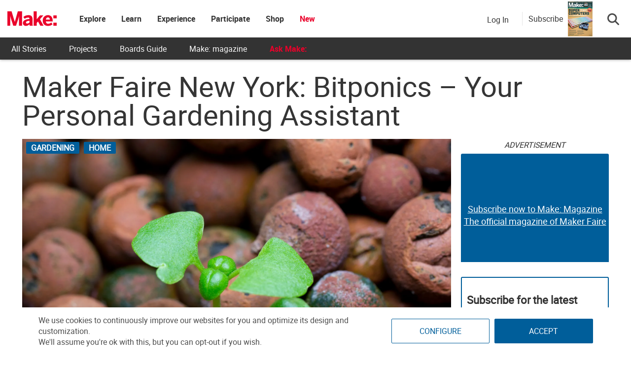

--- FILE ---
content_type: text/html; charset=utf-8
request_url: https://www.google.com/recaptcha/api2/aframe
body_size: 174
content:
<!DOCTYPE HTML><html><head><meta http-equiv="content-type" content="text/html; charset=UTF-8"></head><body><script nonce="IRXKQWnZXextuU3dlGm1GA">/** Anti-fraud and anti-abuse applications only. See google.com/recaptcha */ try{var clients={'sodar':'https://pagead2.googlesyndication.com/pagead/sodar?'};window.addEventListener("message",function(a){try{if(a.source===window.parent){var b=JSON.parse(a.data);var c=clients[b['id']];if(c){var d=document.createElement('img');d.src=c+b['params']+'&rc='+(localStorage.getItem("rc::a")?sessionStorage.getItem("rc::b"):"");window.document.body.appendChild(d);sessionStorage.setItem("rc::e",parseInt(sessionStorage.getItem("rc::e")||0)+1);localStorage.setItem("rc::h",'1768635206136');}}}catch(b){}});window.parent.postMessage("_grecaptcha_ready", "*");}catch(b){}</script></body></html>

--- FILE ---
content_type: application/javascript
request_url: https://prism.app-us1.com/?a=1000801328&u=https%3A%2F%2Fmakezine.com%2Farticle%2Fhome%2Fgardening%2Fmaker-faire-new-york-bitponics-your-personal-gardening-assistant%2F
body_size: 125
content:
window.visitorGlobalObject=window.visitorGlobalObject||window.prismGlobalObject;window.visitorGlobalObject.setVisitorId('b9df43ae-47c4-4af9-a8c8-6bcf4409e72b', '1000801328');window.visitorGlobalObject.setWhitelistedServices('tracking', '1000801328');

--- FILE ---
content_type: text/javascript;charset=UTF-8
request_url: https://make.activehosted.com/f/embed.php?id=19
body_size: 9809
content:
window.cfields = [];
window._show_thank_you = function(id, message, trackcmp_url, email) {
    var form = document.getElementById('_form_' + id + '_'), thank_you = form.querySelector('._form-thank-you');
    form.querySelector('._form-content').style.display = 'none';
    thank_you.innerHTML = message;
    thank_you.style.display = 'block';
    const vgoAlias = typeof visitorGlobalObjectAlias === 'undefined' ? 'vgo' : visitorGlobalObjectAlias;
    var visitorObject = window[vgoAlias];
    if (email && typeof visitorObject !== 'undefined') {
        visitorObject('setEmail', email);
        visitorObject('update');
    } else if (typeof(trackcmp_url) != 'undefined' && trackcmp_url) {
        // Site tracking URL to use after inline form submission.
        _load_script(trackcmp_url);
    }
    if (typeof window._form_callback !== 'undefined') window._form_callback(id);
    thank_you.setAttribute('tabindex', '-1');
    thank_you.focus();
};
window._show_unsubscribe = function(id, message, trackcmp_url, email) {
    var form = document.getElementById('_form_' + id + '_'), unsub = form.querySelector('._form-thank-you');
    var branding = form.querySelector('._form-branding');
    if (branding) {
        branding.style.display = 'none';
    }
    form.querySelector('._form-content').style.display = 'none';
    unsub.style.display = 'block';
    form.insertAdjacentHTML('afterend', message)
    const vgoAlias = typeof visitorGlobalObjectAlias === 'undefined' ? 'vgo' : visitorGlobalObjectAlias;
    var visitorObject = window[vgoAlias];
    if (email && typeof visitorObject !== 'undefined') {
        visitorObject('setEmail', email);
        visitorObject('update');
    } else if (typeof(trackcmp_url) != 'undefined' && trackcmp_url) {
        // Site tracking URL to use after inline form submission.
        _load_script(trackcmp_url);
    }
    if (typeof window._form_callback !== 'undefined') window._form_callback(id);
};
window._show_error = function(id, message, html) {
    var form = document.getElementById('_form_' + id + '_'),
        err = document.createElement('div'),
        button = form.querySelector('button[type="submit"]'),
        old_error = form.querySelector('._form_error');
    if (old_error) old_error.parentNode.removeChild(old_error);
    err.innerHTML = message;
    err.className = '_error-inner _form_error _no_arrow';
    var wrapper = document.createElement('div');
    wrapper.className = '_form-inner _show_be_error';
    wrapper.appendChild(err);
    button.parentNode.insertBefore(wrapper, button);
    var submitButton = form.querySelector('[id^="_form"][id$="_submit"]');
    submitButton.disabled = false;
    submitButton.classList.remove('processing');
    if (html) {
        var div = document.createElement('div');
        div.className = '_error-html';
        div.innerHTML = html;
        err.appendChild(div);
    }
};
window._show_pc_confirmation = function(id, header, detail, show, email) {
    var form = document.getElementById('_form_' + id + '_'), pc_confirmation = form.querySelector('._form-pc-confirmation');
    if (pc_confirmation.style.display === 'none') {
        form.querySelector('._form-content').style.display = 'none';
        pc_confirmation.innerHTML = "<div class='_form-title'>" + header + "</div>" + "<p>" + detail + "</p>" +
        "<button class='_submit' id='hideButton'>Manage preferences</button>";
        pc_confirmation.style.display = 'block';
        var mp = document.querySelector('input[name="mp"]');
        mp.value = '0';
    } else {
        form.querySelector('._form-content').style.display = 'inline';
        pc_confirmation.style.display = 'none';
    }

    var hideButton = document.getElementById('hideButton');
    // Add event listener to the button
    hideButton.addEventListener('click', function() {
        var submitButton = document.querySelector('#_form_19_submit');
        submitButton.disabled = false;
        submitButton.classList.remove('processing');
        var mp = document.querySelector('input[name="mp"]');
        mp.value = '1';
        const cacheBuster = new URL(window.location.href);
        cacheBuster.searchParams.set('v', new Date().getTime());
        window.location.href = cacheBuster.toString();
    });

    const vgoAlias = typeof visitorGlobalObjectAlias === 'undefined' ? 'vgo' : visitorGlobalObjectAlias;
    var visitorObject = window[vgoAlias];
    if (email && typeof visitorObject !== 'undefined') {
        visitorObject('setEmail', email);
        visitorObject('update');
    } else if (typeof(trackcmp_url) != 'undefined' && trackcmp_url) {
        // Site tracking URL to use after inline form submission.
        _load_script(trackcmp_url);
    }
    if (typeof window._form_callback !== 'undefined') window._form_callback(id);
};
window._load_script = function(url, callback, isSubmit) {
    var head = document.querySelector('head'), script = document.createElement('script'), r = false;
    var submitButton = document.querySelector('#_form_19_submit');
    script.charset = 'utf-8';
    script.src = url;
    if (callback) {
        script.onload = script.onreadystatechange = function() {
            if (!r && (!this.readyState || this.readyState == 'complete')) {
                r = true;
                callback();
            }
        };
    }
    script.onerror = function() {
        if (isSubmit) {
            if (script.src.length > 10000) {
                _show_error("696B3A5F92F21", "Sorry, your submission failed. Please shorten your responses and try again.");
            } else {
                _show_error("696B3A5F92F21", "Sorry, your submission failed. Please try again.");
            }
            submitButton.disabled = false;
            submitButton.classList.remove('processing');
        }
    }

    head.appendChild(script);
};
(function() {
    var iti;
    if (window.location.search.search("excludeform") !== -1) return false;
    var getCookie = function(name) {
        var match = document.cookie.match(new RegExp('(^|; )' + name + '=([^;]+)'));
        return match ? match[2] : localStorage.getItem(name);
    }
    var setCookie = function(name, value) {
        var now = new Date();
        var time = now.getTime();
        var expireTime = time + 1000 * 60 * 60 * 24 * 365;
        now.setTime(expireTime);
        document.cookie = name + '=' + value + '; expires=' + now + ';path=/; Secure; SameSite=Lax;';
        localStorage.setItem(name, value);
    }
    var addEvent = function(element, event, func) {
        if (element.addEventListener) {
            element.addEventListener(event, func);
        } else {
            var oldFunc = element['on' + event];
            element['on' + event] = function() {
                oldFunc.apply(this, arguments);
                func.apply(this, arguments);
            };
        }
    }
    var _removed = false;
    var _form_output = '\<style\>@import url(https:\/\/fonts.bunny.net\/css?family=ibm-plex-sans:400,600);\<\/style\>\<style\>\n#_form_696B3A5F92F21_{font-size:14px;line-height:1.6;font-family:arial, helvetica, sans-serif;margin:0}._form_hide{display:none;visibility:hidden}._form_show{display:block;visibility:visible}#_form_696B3A5F92F21_._form-top{top:0}#_form_696B3A5F92F21_._form-bottom{bottom:0}#_form_696B3A5F92F21_._form-left{left:0}#_form_696B3A5F92F21_._form-right{right:0}#_form_696B3A5F92F21_ input[type=\"text\"],#_form_696B3A5F92F21_ input[type=\"tel\"],#_form_696B3A5F92F21_ input[type=\"date\"],#_form_696B3A5F92F21_ textarea{padding:6px;height:auto;border:#979797 1px solid;border-radius:4px;color:#000 !important;font-size:14px;-webkit-box-sizing:border-box;-moz-box-sizing:border-box;box-sizing:border-box}#_form_696B3A5F92F21_ textarea{resize:none}#_form_696B3A5F92F21_ ._submit{-webkit-appearance:none;cursor:pointer;font-family:arial, sans-serif;font-size:14px;text-align:center;background:#005E9A !important;border:0 !important;-moz-border-radius:4px !important;-webkit-border-radius:4px !important;border-radius:4px !important;color:#FFFFFF !important;padding:10px !important}#_form_696B3A5F92F21_ ._submit:disabled{cursor:not-allowed;opacity:0.4}#_form_696B3A5F92F21_ ._submit.processing{position:relative}#_form_696B3A5F92F21_ ._submit.processing::before{content:\"\";width:1em;height:1em;position:absolute;z-index:1;top:50%;left:50%;border:double 3px transparent;border-radius:50%;background-image:linear-gradient(#005E9A, #005E9A), conic-gradient(#005E9A, #FFFFFF);background-origin:border-box;background-clip:content-box, border-box;animation:1200ms ease 0s infinite normal none running _spin}#_form_696B3A5F92F21_ ._submit.processing::after{content:\"\";position:absolute;top:0;bottom:0;left:0;right:0}@keyframes _spin{0%{transform:translate(-50%, -50%) rotate(90deg)}100%{transform:translate(-50%, -50%) rotate(450deg)}}#_form_696B3A5F92F21_ ._close-icon{cursor:pointer;background-image:url(\"https:\/\/d226aj4ao1t61q.cloudfront.net\/esfkyjh1u_forms-close-dark.png\");background-repeat:no-repeat;background-size:14.2px 14.2px;position:absolute;display:block;top:11px;right:9px;overflow:hidden;width:16.2px;height:16.2px}#_form_696B3A5F92F21_ ._close-icon:before{position:relative}#_form_696B3A5F92F21_ ._form-body{margin-bottom:30px}#_form_696B3A5F92F21_ ._form-image-left{width:150px;float:left}#_form_696B3A5F92F21_ ._form-content-right{margin-left:164px}#_form_696B3A5F92F21_ ._form-branding{color:#fff;font-size:10px;clear:both;text-align:left;margin-top:30px;font-weight:100}#_form_696B3A5F92F21_ ._form-branding ._logo{display:block;width:130px;height:14px;margin-top:6px;background-image:url(\"https:\/\/d226aj4ao1t61q.cloudfront.net\/hh9ujqgv5_aclogo_li.png\");background-size:130px auto;background-repeat:no-repeat}#_form_696B3A5F92F21_ .form-sr-only{position:absolute;width:1px;height:1px;padding:0;margin:-1px;overflow:hidden;clip:rect(0, 0, 0, 0);border:0}#_form_696B3A5F92F21_ ._form-label,#_form_696B3A5F92F21_ ._form_element ._form-label{font-weight:bold;margin-bottom:5px;display:block}#_form_696B3A5F92F21_._dark ._form-branding{color:#333}#_form_696B3A5F92F21_._dark ._form-branding ._logo{background-image:url(\"https:\/\/d226aj4ao1t61q.cloudfront.net\/jftq2c8s_aclogo_dk.png\")}#_form_696B3A5F92F21_ ._form_element{position:relative;margin-bottom:10px;font-size:0;max-width:100%}#_form_696B3A5F92F21_ ._form_element *{font-size:14px}#_form_696B3A5F92F21_ ._form_element._clear{clear:both;width:100%;float:none}#_form_696B3A5F92F21_ ._form_element._clear:after{clear:left}#_form_696B3A5F92F21_ ._form_element input[type=\"text\"],#_form_696B3A5F92F21_ ._form_element input[type=\"date\"],#_form_696B3A5F92F21_ ._form_element select,#_form_696B3A5F92F21_ ._form_element textarea:not(.g-recaptcha-response){display:block;width:100%;-webkit-box-sizing:border-box;-moz-box-sizing:border-box;box-sizing:border-box;font-family:inherit}#_form_696B3A5F92F21_ ._field-wrapper{position:relative}#_form_696B3A5F92F21_ ._inline-style{float:left}#_form_696B3A5F92F21_ ._inline-style input[type=\"text\"]{width:150px}#_form_696B3A5F92F21_ ._inline-style:not(._clear){margin-right:20px}#_form_696B3A5F92F21_ ._form_element img._form-image{max-width:100%}#_form_696B3A5F92F21_ ._form_element ._form-fieldset{border:0;padding:0.01em 0 0 0;margin:0;min-width:0}#_form_696B3A5F92F21_ ._clear-element{clear:left}#_form_696B3A5F92F21_ ._full_width{width:100%}#_form_696B3A5F92F21_ ._form_full_field{display:block;width:100%;margin-bottom:10px}#_form_696B3A5F92F21_ input[type=\"text\"]._has_error,#_form_696B3A5F92F21_ textarea._has_error{border:#F37C7B 1px solid}#_form_696B3A5F92F21_ input[type=\"checkbox\"]._has_error{outline:#F37C7B 1px solid}#_form_696B3A5F92F21_ ._show_be_error{float:left}#_form_696B3A5F92F21_ ._error{display:block;position:absolute;font-size:14px;z-index:10000001}#_form_696B3A5F92F21_ ._error._above{padding-bottom:4px;bottom:39px;right:0}#_form_696B3A5F92F21_ ._error._below{padding-top:8px;top:100%;right:0}#_form_696B3A5F92F21_ ._error._above ._error-arrow{bottom:-4px;right:15px;border-left:8px solid transparent;border-right:8px solid transparent;border-top:8px solid #FFDDDD}#_form_696B3A5F92F21_ ._error._below ._error-arrow{top:0;right:15px;border-left:8px solid transparent;border-right:8px solid transparent;border-bottom:8px solid #FFDDDD}#_form_696B3A5F92F21_ ._error-inner{padding:12px 12px 12px 36px;background-color:#FFDDDD;background-image:url(\"data:image\/svg+xml,%3Csvg width=\'16\' height=\'16\' viewBox=\'0 0 16 16\' fill=\'none\' xmlns=\'http:\/\/www.w3.org\/2000\/svg\'%3E%3Cpath fill-rule=\'evenodd\' clip-rule=\'evenodd\' d=\'M16 8C16 12.4183 12.4183 16 8 16C3.58172 16 0 12.4183 0 8C0 3.58172 3.58172 0 8 0C12.4183 0 16 3.58172 16 8ZM9 3V9H7V3H9ZM9 13V11H7V13H9Z\' fill=\'%23CA0000\'\/%3E%3C\/svg%3E\");background-repeat:no-repeat;background-position:12px center;font-size:14px;font-family:arial, sans-serif;font-weight:600;line-height:16px;color:#000;text-align:center;text-decoration:none;-webkit-border-radius:4px;-moz-border-radius:4px;border-radius:4px;box-shadow:0 1px 4px rgba(31, 33, 41, 0.298295)}@media only screen and (max-width:319px){#_form_696B3A5F92F21_ ._error-inner{padding:7px 7px 7px 25px;font-size:12px;line-height:12px;background-position:4px center;max-width:100px;white-space:nowrap;overflow:hidden;text-overflow:ellipsis}}#_form_696B3A5F92F21_ ._error-inner._form_error{margin-bottom:5px;text-align:left}#_form_696B3A5F92F21_ ._button-wrapper ._error-inner._form_error{position:static}#_form_696B3A5F92F21_ ._error-inner._no_arrow{margin-bottom:10px}#_form_696B3A5F92F21_ ._error-arrow{position:absolute;width:0;height:0}#_form_696B3A5F92F21_ ._error-html{margin-bottom:10px}.pika-single{z-index:10000001 !important}#_form_696B3A5F92F21_ input[type=\"text\"].datetime_date{width:69%;display:inline}#_form_696B3A5F92F21_ select.datetime_time{width:29%;display:inline;height:32px}#_form_696B3A5F92F21_ input[type=\"date\"].datetime_date{width:69%;display:inline-flex}#_form_696B3A5F92F21_ input[type=\"time\"].datetime_time{width:29%;display:inline-flex}@media (min-width:320px) and (max-width:667px){::-webkit-scrollbar{display:none}#_form_696B3A5F92F21_{margin:0;width:100%;min-width:100%;max-width:100%;box-sizing:border-box}#_form_696B3A5F92F21_ *{-webkit-box-sizing:border-box;-moz-box-sizing:border-box;box-sizing:border-box;font-size:1em}#_form_696B3A5F92F21_ ._form-content{margin:0;width:100%}#_form_696B3A5F92F21_ ._form-inner{display:block;min-width:100%}#_form_696B3A5F92F21_ ._form-title,#_form_696B3A5F92F21_ ._inline-style{margin-top:0;margin-right:0;margin-left:0}#_form_696B3A5F92F21_ ._form-title{font-size:1.2em}#_form_696B3A5F92F21_ ._form_element{margin:0 0 20px;padding:0;width:100%}#_form_696B3A5F92F21_ ._form-element,#_form_696B3A5F92F21_ ._inline-style,#_form_696B3A5F92F21_ input[type=\"text\"],#_form_696B3A5F92F21_ label,#_form_696B3A5F92F21_ p,#_form_696B3A5F92F21_ textarea:not(.g-recaptcha-response){float:none;display:block;width:100%}#_form_696B3A5F92F21_ ._row._checkbox-radio label{display:inline}#_form_696B3A5F92F21_ ._row,#_form_696B3A5F92F21_ p,#_form_696B3A5F92F21_ label{margin-bottom:0.7em;width:100%}#_form_696B3A5F92F21_ ._row input[type=\"checkbox\"],#_form_696B3A5F92F21_ ._row input[type=\"radio\"]{margin:0 !important;vertical-align:middle !important}#_form_696B3A5F92F21_ ._row input[type=\"checkbox\"]+span label{display:inline}#_form_696B3A5F92F21_ ._row span label{margin:0 !important;width:initial !important;vertical-align:middle !important}#_form_696B3A5F92F21_ ._form-image{max-width:100%;height:auto !important}#_form_696B3A5F92F21_ input[type=\"text\"]{padding-left:10px;padding-right:10px;font-size:16px;line-height:1.3em;-webkit-appearance:none}#_form_696B3A5F92F21_ input[type=\"radio\"],#_form_696B3A5F92F21_ input[type=\"checkbox\"]{display:inline-block;width:1.3em;height:1.3em;font-size:1em;margin:0 0.3em 0 0;vertical-align:baseline}#_form_696B3A5F92F21_ button[type=\"submit\"]{padding:20px;font-size:1.5em}#_form_696B3A5F92F21_ ._inline-style{margin:20px 0 0 !important}#_form_696B3A5F92F21_ ._inline-style input[type=\"text\"]{width:100%}}#_form_696B3A5F92F21_ .sms_consent_checkbox{position:relative;width:100%;display:flex;align-items:flex-start;padding:20px 0}#_form_696B3A5F92F21_ .sms_consent_checkbox input[type=\"checkbox\"]{float:left;margin:5px 10px 10px 0}#_form_696B3A5F92F21_ .sms_consent_checkbox .sms_consent_message{display:inline;float:left;text-align:left;margin-bottom:10px;font-size:14px;color:#7D8799}#_form_696B3A5F92F21_ .sms_consent_checkbox .sms_consent_message.sms_consent_mini{width:90%}#_form_696B3A5F92F21_ .sms_consent_checkbox ._error._above{right:auto;bottom:0}#_form_696B3A5F92F21_ .sms_consent_checkbox ._error._above ._error-arrow{right:auto;left:5px}@media (min-width:320px) and (max-width:667px){#_form_696B3A5F92F21_ .sms_consent_checkbox ._error._above{top:-30px;left:0;bottom:auto}}#_form_696B3A5F92F21_ .field-required{color:#FF0000}#_form_696B3A5F92F21_{position:relative;text-align:left;margin:25px auto 0;padding:20px;-webkit-box-sizing:border-box;-moz-box-sizing:border-box;box-sizing:border-box;background:#FFFFFF !important;border:0;max-width:500px;-moz-border-radius:0px !important;-webkit-border-radius:0px !important;border-radius:0px !important;color:#000000}#_form_696B3A5F92F21_ ._show_be_error{min-width:100%}#_form_696B3A5F92F21_._inline-form,#_form_696B3A5F92F21_._inline-form ._form-content{font-family:\"IBM Plex Sans\", Helvetica, sans-serif}#_form_696B3A5F92F21_._inline-form ._row span:not(.field-required),#_form_696B3A5F92F21_._inline-form ._row label{font-family:\"IBM Plex Sans\", Helvetica, sans-serif;font-size:14px;font-weight:400;line-height:1.6em}#_form_696B3A5F92F21__inlineform input[type=\"text\"],#_form_696B3A5F92F21__inlineform input[type=\"date\"],#_form_696B3A5F92F21__inlineform input[type=\"tel\"],#_form_696B3A5F92F21__inlineform select,#_form_696B3A5F92F21__inlineform textarea:not(.g-recaptcha-response){font-family:\"IBM Plex Sans\", Helvetica, sans-serif;font-size:14px;font-weight:400;font-color:#000000;line-height:1.6em}#_form_696B3A5F92F21_._inline-form ._html-code *:not(h1, h2, h3, h4, h5, h6),#_form_696B3A5F92F21_._inline-form .sms_consent_message,#_form_696B3A5F92F21_._inline-form ._form-thank-you{font-family:\"IBM Plex Sans\", Helvetica, sans-serif}#_form_696B3A5F92F21_._inline-form ._form-label,#_form_696B3A5F92F21_._inline-form ._form-emailidentifier,#_form_696B3A5F92F21_._inline-form ._form-checkbox-option-label{font-family:\"IBM Plex Sans\", Helvetica, sans-serif;font-size:14px;font-weight:700;line-height:1.6em}#_form_696B3A5F92F21_._inline-form ._submit{margin-top:12px;font-family:\"IBM Plex Sans\", Helvetica, sans-serif}#_form_696B3A5F92F21_._inline-form ._html-code h1,#_form_696B3A5F92F21_._inline-form ._html-code h2,#_form_696B3A5F92F21_._inline-form ._html-code h3,#_form_696B3A5F92F21_._inline-form ._html-code h4,#_form_696B3A5F92F21_._inline-form ._html-code h5,#_form_696B3A5F92F21_._inline-form ._html-code h6,#_form_696B3A5F92F21_._inline-form ._form-title{font-size:22px;line-height:normal;font-weight:600;margin-bottom:0;display:block}#_form_696B3A5F92F21_._inline-form ._form-branding{font-family:\"IBM Plex Sans\", Helvetica, sans-serif;font-size:13px;font-weight:100;font-style:normal;text-decoration:none}#_form_696B3A5F92F21_:before,#_form_696B3A5F92F21_:after{content:\" \";display:table}#_form_696B3A5F92F21_:after{clear:both}#_form_696B3A5F92F21_._inline-style{width:auto;display:inline-block}#_form_696B3A5F92F21_._inline-style input[type=\"text\"],#_form_696B3A5F92F21_._inline-style input[type=\"date\"]{padding:10px 12px}#_form_696B3A5F92F21_._inline-style button._inline-style{position:relative;top:27px}#_form_696B3A5F92F21_._inline-style p{margin:0}#_form_696B3A5F92F21_._inline-style ._button-wrapper{position:relative;margin:16px 12.5px 0 20px}#_form_696B3A5F92F21_._inline-style ._button-wrapper:not(._clear){margin:0}#_form_696B3A5F92F21_ ._form-thank-you{position:relative;left:0;right:0;text-align:center;font-size:18px}#_form_696B3A5F92F21_ ._form-pc-confirmation ._submit{margin-top:16px}@media (min-width:320px) and (max-width:667px){#_form_696B3A5F92F21_._inline-form._inline-style ._inline-style._button-wrapper{margin-top:20px !important;margin-left:0 !important}}#_form_696B3A5F92F21_ .iti{width:100%}#_form_696B3A5F92F21_ .iti.iti--allow-dropdown.iti--separate-dial-code{width:100%}#_form_696B3A5F92F21_ .iti input{width:100%;border:#979797 1px solid;border-radius:4px}#_form_696B3A5F92F21_ .iti--separate-dial-code .iti__selected-flag{background-color:#FFFFFF;border-radius:4px}#_form_696B3A5F92F21_ .iti--separate-dial-code .iti__selected-flag:hover{background-color:rgba(0, 0, 0, 0.05)}#_form_696B3A5F92F21_ .iti__country-list{border-radius:4px;margin-top:4px;min-width:460px}#_form_696B3A5F92F21_ .iti__country-list--dropup{margin-bottom:4px}#_form_696B3A5F92F21_ .phone-error-hidden{display:none}#_form_696B3A5F92F21_ .phone-error{color:#E40E49}#_form_696B3A5F92F21_ .phone-input-error{border:1px solid #E40E49 !important}#_form_696B3A5F92F21_._inline-form ._form-content ._form-list-subscriptions-field fieldset{margin:0;margin-bottom:1.1428571429em;border:none;padding:0}#_form_696B3A5F92F21_._inline-form ._form-content ._form-list-subscriptions-field fieldset:last-child{margin-bottom:0}#_form_696B3A5F92F21_._inline-form ._form-content ._form-list-subscriptions-field legend{margin-bottom:1.1428571429em}#_form_696B3A5F92F21_._inline-form ._form-content ._form-list-subscriptions-field label{display:flex;align-items:flex-start;justify-content:flex-start;margin-bottom:0.8571428571em}#_form_696B3A5F92F21_._inline-form ._form-content ._form-list-subscriptions-field label:last-child{margin-bottom:0}#_form_696B3A5F92F21_._inline-form ._form-content ._form-list-subscriptions-field input{margin:0;margin-right:8px}#_form_696B3A5F92F21_._inline-form ._form-content ._form-list-subscriptions-field ._form-checkbox-option-label{display:block;font-weight:400;margin-top:-4px}#_form_696B3A5F92F21_._inline-form ._form-content ._form-list-subscriptions-field ._form-checkbox-option-label-with-description{display:block;font-weight:700;margin-top:-4px}#_form_696B3A5F92F21_._inline-form ._form-content ._form-list-subscriptions-field ._form-checkbox-option-description{margin:0;font-size:0.8571428571em}#_form_696B3A5F92F21_._inline-form ._form-content ._form-list-subscriptions-field ._form-subscriptions-unsubscribe-all-description{line-height:normal;margin-top:-2px}\n#_form_696B3A5F92F21_._form_19{width:100%;margin:0px auto;border:solid 2px #005E9A !important;padding:10px;border-radius:3px !important}#_form_696B3A5F92F21_._form_19 label{display:none !important}#_form_696B3A5F92F21_._form_19 ._submit{font-family:\"Roboto\" !important;height:auto;width:100%;border-radius:2px !important}#_form_696B3A5F92F21_ ._x64850881 ._form-title{font-family:Roboto;color:#333}#_form_696B3A5F92F21_._form_19 input{border-radius:2px !important}\<\/style\>\n\<form method=\"POST\" action=\"https://make.activehosted.com\/proc.php\" id=\"_form_696B3A5F92F21_\" class=\"_form _form_19 _inline-form  _dark\" novalidate data-styles-version=\"5\"\>\n    \<input type=\"hidden\" name=\"u\" value=\"696B3A5F92F21\" \/\>\n    \<input type=\"hidden\" name=\"f\" value=\"19\" \/\>\n    \<input type=\"hidden\" name=\"s\" \/\>\n    \<input type=\"hidden\" name=\"c\" value=\"0\" \/\>\n    \<input type=\"hidden\" name=\"m\" value=\"0\" \/\>\n    \<input type=\"hidden\" name=\"act\" value=\"sub\" \/\>\n    \<input type=\"hidden\" name=\"v\" value=\"2\" \/\>\n    \<input type=\"hidden\" name=\"or\" value=\"6940c8b6-dc16-4bc1-910b-aaf5700b8e12\" \/\>\n    \<div class=\"_form-content\"\>\n                            \<div class=\"_form_element _x64850881 _full_width _clear\" \>\n                            \<h2 class=\"_form-title\"\>Subscribe for the latest updates from Make:\<\/h2\>\n                    \<\/div\>\n                            \<div class=\"_form_element _x40558745 _full_width \" \>\n                            \<label for=\"firstname\" class=\"_form-label\"\>\n                                            First Name                                    \<\/label\>\n                \<div class=\"_field-wrapper\"\>\n                    \<input type=\"text\" id=\"firstname\" name=\"firstname\" placeholder=\"First Name\" \/\>\n                \<\/div\>\n                    \<\/div\>\n                            \<div class=\"_form_element _x86218699 _full_width \" \>\n                            \<label for=\"lastname\" class=\"_form-label\"\>\n                                            Last Name                                    \<\/label\>\n                \<div class=\"_field-wrapper\"\>\n                    \<input type=\"text\" id=\"lastname\" name=\"lastname\" placeholder=\"Last Name\" \/\>\n                \<\/div\>\n                    \<\/div\>\n                            \<div class=\"_form_element _x00631129 _full_width \" \>\n                            \<label for=\"email\" class=\"_form-label\"\>\n                                            Email\<span class=\"field-required\"\>*\<\/span\>                                    \<\/label\>\n                \<div class=\"_field-wrapper\"\>\n                    \<input type=\"text\" id=\"email\" name=\"email\" placeholder=\"Email\" required\/\>\n                \<\/div\>\n                    \<\/div\>\n            \n                                    \<div class=\"_button-wrapper _full_width\"\>\n                \<button id=\"_form_19_submit\" class=\"_submit\" type=\"submit\"\>Submit\<\/button\>\n            \<\/div\>\n                \<div class=\"_clear-element\"\>\<\/div\>\n    \<\/div\>\n    \<div class=\"_form-thank-you\" style=\"display:none;\"\>\<\/div\>\n    \<\/form\>\n';
            var _form_element = null, _form_elements = document.querySelectorAll('._form_19');
        for (var fe = 0; fe < _form_elements.length; fe++) {
            _form_element = _form_elements[fe];
            if (_form_element.innerHTML.trim() === '') break;
            _form_element = null;
        }
        if (!_form_element) {
            _form_element = document.createElement('div');
            if (!document.body) { document.firstChild.appendChild(document.createElement('body')); }
            document.body.appendChild(_form_element);
        }
        _form_element.innerHTML = _form_output;
        var form_to_submit = document.getElementById('_form_696B3A5F92F21_');
    var allInputs = form_to_submit.querySelectorAll('input, select, textarea'), tooltips = [], submitted = false;

    var getUrlParam = function(name) {
        if (name.toLowerCase() !== 'email') {
            var params = new URLSearchParams(window.location.search);
            return params.get(name) || false;
        }
        // email is a special case because a plus is valid in the email address
        var qString = window.location.search;
        if (!qString) {
            return false;
        }
        var parameters = qString.substr(1).split('&');
        for (var i = 0; i < parameters.length; i++) {
            var parameter = parameters[i].split('=');
            if (parameter[0].toLowerCase() === 'email') {
                return parameter[1] === undefined ? true : decodeURIComponent(parameter[1]);
            }
        }
        return false;
    };

    var acctDateFormat = "%m/%d/%Y";
    var getNormalizedDate = function(date, acctFormat) {
        var decodedDate = decodeURIComponent(date);
        if (acctFormat && acctFormat.match(/(%d|%e).*%m/gi) !== null) {
            return decodedDate.replace(/(\d{2}).*(\d{2}).*(\d{4})/g, '$3-$2-$1');
        } else if (Date.parse(decodedDate)) {
            var dateObj = new Date(decodedDate);
            var year = dateObj.getFullYear();
            var month = dateObj.getMonth() + 1;
            var day = dateObj.getDate();
            return `${year}-${month < 10 ? `0${month}` : month}-${day < 10 ? `0${day}` : day}`;
        }
        return false;
    };

    var getNormalizedTime = function(time) {
        var hour, minutes;
        var decodedTime = decodeURIComponent(time);
        var timeParts = Array.from(decodedTime.matchAll(/(\d{1,2}):(\d{1,2})\W*([AaPp][Mm])?/gm))[0];
        if (timeParts[3]) { // 12 hour format
            var isPM = timeParts[3].toLowerCase() === 'pm';
            if (isPM) {
                hour = parseInt(timeParts[1]) === 12 ? '12' : `${parseInt(timeParts[1]) + 12}`;
            } else {
                hour = parseInt(timeParts[1]) === 12 ? '0' : timeParts[1];
            }
        } else { // 24 hour format
            hour = timeParts[1];
        }
        var normalizedHour = parseInt(hour) < 10 ? `0${parseInt(hour)}` : hour;
        var minutes = timeParts[2];
        return `${normalizedHour}:${minutes}`;
    };

    for (var i = 0; i < allInputs.length; i++) {
        var regexStr = "field\\[(\\d+)\\]";
        var results = new RegExp(regexStr).exec(allInputs[i].name);
        if (results != undefined) {
            allInputs[i].dataset.name = allInputs[i].name.match(/\[time\]$/)
                ? `${window.cfields[results[1]]}_time`
                : window.cfields[results[1]];
        } else {
            allInputs[i].dataset.name = allInputs[i].name;
        }
        var fieldVal = getUrlParam(allInputs[i].dataset.name);

        if (fieldVal) {
            if (allInputs[i].dataset.autofill === "false") {
                continue;
            }
            if (allInputs[i].type == "radio" || allInputs[i].type == "checkbox") {
                if (allInputs[i].value == fieldVal) {
                    allInputs[i].checked = true;
                }
            } else if (allInputs[i].type == "date") {
                allInputs[i].value = getNormalizedDate(fieldVal, acctDateFormat);
            } else if (allInputs[i].type == "time") {
                allInputs[i].value = getNormalizedTime(fieldVal);
            } else {
                allInputs[i].value = fieldVal;
            }
        }
    }

    var remove_tooltips = function() {
        for (var i = 0; i < tooltips.length; i++) {
            tooltips[i].tip.parentNode.removeChild(tooltips[i].tip);
        }
        tooltips = [];
    };
    var remove_tooltip = function(elem) {
        for (var i = 0; i < tooltips.length; i++) {
            if (tooltips[i].elem === elem) {
                tooltips[i].tip.parentNode.removeChild(tooltips[i].tip);
                tooltips.splice(i, 1);
                return;
            }
        }
    };
    var create_tooltip = function(elem, text) {
        var tooltip = document.createElement('div'),
            arrow = document.createElement('div'),
            inner = document.createElement('div'), new_tooltip = {};
        tooltip.id = `${elem.id}-error`;
        tooltip.setAttribute('role', 'alert')
        if (elem.type != 'radio' && (elem.type != 'checkbox' || elem.name === 'sms_consent')) {
            tooltip.className = '_error';
            arrow.className = '_error-arrow';
            inner.className = '_error-inner';
            inner.innerHTML = text;
            tooltip.appendChild(arrow);
            tooltip.appendChild(inner);
            elem.parentNode.appendChild(tooltip);
        } else {
            tooltip.className = '_error-inner _no_arrow';
            tooltip.innerHTML = text;
            elem.parentNode.insertBefore(tooltip, elem);
            new_tooltip.no_arrow = true;
        }
        new_tooltip.tip = tooltip;
        new_tooltip.elem = elem;
        tooltips.push(new_tooltip);
        return new_tooltip;
    };
    var resize_tooltip = function(tooltip) {
        var rect = tooltip.elem.getBoundingClientRect();
        var doc = document.documentElement,
            scrollPosition = rect.top - ((window.pageYOffset || doc.scrollTop)  - (doc.clientTop || 0));
        if (scrollPosition < 40) {
            tooltip.tip.className = tooltip.tip.className.replace(/ ?(_above|_below) ?/g, '') + ' _below';
        } else {
            tooltip.tip.className = tooltip.tip.className.replace(/ ?(_above|_below) ?/g, '') + ' _above';
        }
    };
    var resize_tooltips = function() {
        if (_removed) return;
        for (var i = 0; i < tooltips.length; i++) {
            if (!tooltips[i].no_arrow) resize_tooltip(tooltips[i]);
        }
    };
    var validate_field = function(elem, remove) {
        var tooltip = null, value = elem.value, no_error = true;
        remove ? remove_tooltip(elem) : false;
        elem.removeAttribute('aria-invalid');
        elem.removeAttribute('aria-describedby');
        if (elem.type != 'checkbox') elem.className = elem.className.replace(/ ?_has_error ?/g, '');
        if (elem.getAttribute('required') !== null) {
            if (elem.type == 'radio' || (elem.type == 'checkbox' && /any/.test(elem.className))) {
                var elems = form_to_submit.elements[elem.name];
                if (!(elems instanceof NodeList || elems instanceof HTMLCollection) || elems.length <= 1) {
                    no_error = elem.checked;
                }
                else {
                    no_error = false;
                    for (var i = 0; i < elems.length; i++) {
                        if (elems[i].checked) no_error = true;
                    }
                }
                if (!no_error) {
                    tooltip = create_tooltip(elem, "Please select an option.");
                }
            } else if (elem.type =='checkbox') {
                var elems = form_to_submit.elements[elem.name], found = false, err = [];
                no_error = true;
                for (var i = 0; i < elems.length; i++) {
                    if (elems[i].getAttribute('required') === null) continue;
                    if (!found && elems[i] !== elem) return true;
                    found = true;
                    elems[i].className = elems[i].className.replace(/ ?_has_error ?/g, '');
                    if (!elems[i].checked) {
                        no_error = false;
                        elems[i].className = elems[i].className + ' _has_error';
                        err.push("Checking %s is required".replace("%s", elems[i].value));
                    }
                }
                if (!no_error) {
                    tooltip = create_tooltip(elem, err.join('<br/>'));
                }
            } else if (elem.tagName == 'SELECT') {
                var selected = true;
                if (elem.multiple) {
                    selected = false;
                    for (var i = 0; i < elem.options.length; i++) {
                        if (elem.options[i].selected) {
                            selected = true;
                            break;
                        }
                    }
                } else {
                    for (var i = 0; i < elem.options.length; i++) {
                        if (elem.options[i].selected
                            && (!elem.options[i].value
                            || (elem.options[i].value.match(/\n/g)))
                        ) {
                            selected = false;
                        }
                    }
                }
                if (!selected) {
                    elem.className = elem.className + ' _has_error';
                    no_error = false;
                    tooltip = create_tooltip(elem, "Please select an option.");
                }
            } else if (value === undefined || value === null || value === '') {
                elem.className = elem.className + ' _has_error';
                no_error = false;
                tooltip = create_tooltip(elem, "This field is required.");
            }
        }
        if (no_error && elem.name == 'email') {
            if (!value.match(/^[\+_a-z0-9-'&=]+(\.[\+_a-z0-9-']+)*@[a-z0-9-]+(\.[a-z0-9-]+)*(\.[a-z]{2,})$/i)) {
                elem.className = elem.className + ' _has_error';
                no_error = false;
                tooltip = create_tooltip(elem, "Enter a valid email address.");
            }
        }
        if (no_error && (elem.id == 'phone')) {
            if (elem.value.trim() && typeof iti != 'undefined' && !iti.isValidNumber()) {
                elem.className = elem.className + ' _has_error';
                no_error = false;
                tooltip = create_tooltip(elem, "Enter a valid phone number.");
            }
        }
        if (no_error && /date_field/.test(elem.className)) {
            if (!value.match(/^\d\d\d\d-\d\d-\d\d$/)) {
                elem.className = elem.className + ' _has_error';
                no_error = false;
                tooltip = create_tooltip(elem, "Enter a valid date.");
            }
        }

        if (no_error && elem.name === 'sms_consent') {
            const phoneInput = document.getElementById('phone');
            const consentRequired = phoneInput.attributes.required || phoneInput.value.length > 0;
            const showError =  (consentRequired || !!elem.attributes.required) && !elem.checked;
            if (showError) {
                elem.className = elem.className + ' _has_error';
                no_error = false;
                tooltip = create_tooltip(elem, "Please check this box to continue");
            } else {
                elem.className = elem.className.replace(/ ?_has_error ?/g, '');
            }
        }
        tooltip ? resize_tooltip(tooltip) : false;
        if (!no_error && elem.hasAttribute('id')) {
            elem.setAttribute('aria-invalid', 'true');
            elem.setAttribute('aria-describedby', `${elem.id}-error`);
        }
        return no_error;
    };
    var needs_validate = function(el) {
        if(el.getAttribute('required') !== null){
            return true;
        }
        if((el.name === 'email' || el.id === 'phone' || el.id === 'sms_consent') && el.value !== ""){
            return true;
        }

        return false;
    };
    var validate_form = function(e) {
        var err = form_to_submit.querySelector('._form_error'), no_error = true;
        if (!submitted) {
            submitted = true;
            for (var i = 0, len = allInputs.length; i < len; i++) {
                var input = allInputs[i];
                if (needs_validate(input)) {
                    if (input.type == 'text' || input.type == 'number' || input.type == 'time' || input.type == 'tel') {
                        addEvent(input, 'blur', function() {
                            this.value = this.value.trim();
                            validate_field(this, true);
                        });
                        addEvent(input, 'input', function() {
                            validate_field(this, true);
                        });
                    } else if (input.type == 'radio' || input.type == 'checkbox') {
                        (function(el) {
                            function getElementsArray(name){
                                const value =  form_to_submit.elements[name];
                                if (Array.isArray(value)){
                                    return value;
                                }
                                return [value];
                            }
                            var radios = getElementsArray(el.name);
                            for (var i = 0; i < radios.length; i++) {
                                addEvent(radios[i], 'change', function() {
                                    validate_field(el, true);
                                });
                            }
                        })(input);
                    } else if (input.tagName == 'SELECT') {
                        addEvent(input, 'change', function() {
                            validate_field(this, true);
                        });
                    } else if (input.type == 'textarea'){
                        addEvent(input, 'input', function() {
                            validate_field(this, true);
                        });
                    }
                }
            }
        }
        remove_tooltips();
        for (var i = 0, len = allInputs.length; i < len; i++) {
            var elem = allInputs[i];
            if (needs_validate(elem)) {
                if (elem.tagName.toLowerCase() !== "select") {
                    elem.value = elem.value.trim();
                }
                validate_field(elem) ? true : no_error = false;
            }
        }
        if (!no_error && e) {
            e.preventDefault();
        }
        if (!no_error) {
            const firstFocusableError = form_to_submit.querySelector('._has_error:not([disabled])');
            if (firstFocusableError && typeof firstFocusableError.focus === 'function') {
                firstFocusableError.focus();
            }
        }
        resize_tooltips();
        return no_error;
    };
    addEvent(window, 'resize', resize_tooltips);
    addEvent(window, 'scroll', resize_tooltips);

    var _form_serialize = function(form){if(!form||form.nodeName!=="FORM"){return }var i,j,q=[];for(i=0;i<form.elements.length;i++){if(form.elements[i].name===""){continue}switch(form.elements[i].nodeName){case"INPUT":switch(form.elements[i].type){case"tel":q.push(form.elements[i].name+"="+encodeURIComponent(form.elements[i].previousSibling.querySelector('div.iti__selected-dial-code').innerText)+encodeURIComponent(" ")+encodeURIComponent(form.elements[i].value));break;case"text":case"number":case"date":case"time":case"hidden":case"password":case"button":case"reset":case"submit":q.push(form.elements[i].name+"="+encodeURIComponent(form.elements[i].value));break;case"checkbox":case"radio":if(form.elements[i].checked){q.push(form.elements[i].name+"="+encodeURIComponent(form.elements[i].value))}break;case"file":break}break;case"TEXTAREA":q.push(form.elements[i].name+"="+encodeURIComponent(form.elements[i].value));break;case"SELECT":switch(form.elements[i].type){case"select-one":q.push(form.elements[i].name+"="+encodeURIComponent(form.elements[i].value));break;case"select-multiple":for(j=0;j<form.elements[i].options.length;j++){if(form.elements[i].options[j].selected){q.push(form.elements[i].name+"="+encodeURIComponent(form.elements[i].options[j].value))}}break}break;case"BUTTON":switch(form.elements[i].type){case"reset":case"submit":case"button":q.push(form.elements[i].name+"="+encodeURIComponent(form.elements[i].value));break}break}}return q.join("&")};

    const formSupportsPost = false;
    var form_submit = function(e) {

        e.preventDefault();
        if (validate_form()) {
            if(form_to_submit.querySelector('input[name="phone"]') && typeof iti != 'undefined') {
                form_to_submit.querySelector('input[name="phone"]').value = iti.getNumber();
            }
            // use this trick to get the submit button & disable it using plain javascript
            var submitButton = e.target.querySelector('#_form_19_submit');
            submitButton.disabled = true;
            submitButton.classList.add('processing');
                    var serialized = _form_serialize(document.getElementById('_form_696B3A5F92F21_')).replace(/%0A/g, '\\n');
            var err = form_to_submit.querySelector('._form_error');
            err ? err.parentNode.removeChild(err) : false;
            async function submitForm() {
                var formData = new FormData();
                const searchParams = new URLSearchParams(serialized);
                searchParams.forEach((value, key) => {
                    if (key !== 'hideButton') {
                        formData.append(key, value);
                    }
                });
                let request = {
                    headers: {
                        "Accept": "application/json"
                    },
                    body: formData,
                    method: "POST"
                };

                let pageUrlParams = new URLSearchParams(window.location.search);
                if (pageUrlParams.has('t')) {
                    request.headers.Authorization = 'Bearer ' + pageUrlParams.get('t');
                }
                const response = await fetch('https://make.activehosted.com/proc.php?jsonp=true', request);

                return response.json();
            }
            if (formSupportsPost) {
                submitForm().then((data) => {
                    eval(data.js);
                }).catch(() => {
                    _show_error("696B3A5F92F21", "Sorry, your submission failed. Please try again.");
                });
            } else {
                _load_script('https://make.activehosted.com/proc.php?' + serialized + '&jsonp=true', null, true);
            }
        }
        return false;
    };
    addEvent(form_to_submit, 'submit', form_submit);
})();


--- FILE ---
content_type: application/javascript; charset=utf-8
request_url: https://fundingchoicesmessages.google.com/f/AGSKWxX1GkS9NMYFav8kS-a4rhEmOHkZc2hDBdGyjUDmEnOBlV9NDXFktOrKGrPLOlP_MywVp_QSckNfftE_bujcdVt6qH508Ux-Z1k9BhpktVAW2rqfRmwvLCLhkqh436pavtr-SuFVpdoS2cspltKVf_ogqFvuKi7elSs8ZVsIMe2FJGpxmsEH9fl-Gi0-/_/leaderboardadblock./globaladprostyles.=adMenu&/bannerconduit./600-60.
body_size: -1290
content:
window['8211b35d-69c4-42cd-90c3-1df52d857267'] = true;